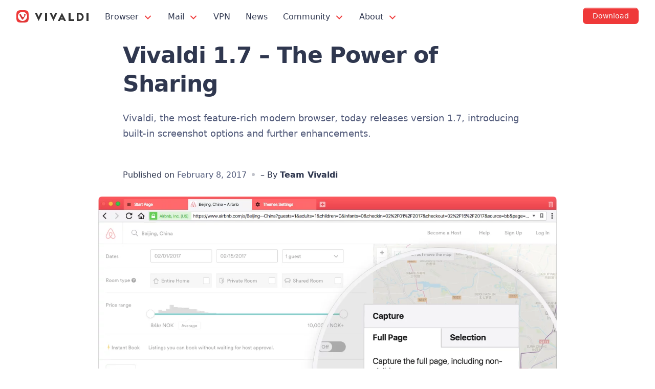

--- FILE ---
content_type: text/html; charset=UTF-8
request_url: https://vivaldi.com/press/releases/vivaldi-1-7-the-power-of-sharing/
body_size: 19286
content:
<!DOCTYPE html>

<html lang="en" class="no-js">

<head>
  <meta charset="utf-8">
  <meta http-equiv="X-UA-Compatible" content="IE=edge">
  <meta name="viewport" content="width=device-width, initial-scale=1">
  <meta name="alexaVerifyID" content="X7KPbc_gA3vJ9NEhHWj3qG4Wfi8">
  <meta name="msvalidate.01" content="CDFECE0FDB89D901D1748AA423FF5361">
  <meta name="tradetracker-site-verification" content="4db1ad17551b9c1c366a62b138cb6d15b1c6267a">
  <meta name="yandex-verification" content="2b0418ae7147e107">
  <meta name="ahrefs-site-verification" content="c094f740ac5870dacdb3c6a2fe3713df8818daa724ab502f978585101d740feb">
  <meta name="theme-color" content="#EF3939">
  <link rel="me" href="https://social.vivaldi.net/@Vivaldi">
<link rel="preconnect" href="https://player.vimeo.com/"><link rel="dns-prefetch" href="https://f.vimeocdn.com/">  <!-- TradeDoubler site verification 3108517 -->
  <script nonce="XTs0EiR0ZikI3ZStLWB2C5pwUks=">!function(e,n,t){function r(e,n){return typeof e===n}function o(){var e,n,t,o,i,s,a;for(var l in _)if(_.hasOwnProperty(l)){if(e=[],n=_[l],n.name&&(e.push(n.name.toLowerCase()),n.options&&n.options.aliases&&n.options.aliases.length))for(t=0;t<n.options.aliases.length;t++)e.push(n.options.aliases[t].toLowerCase());for(o=r(n.fn,"function")?n.fn():n.fn,i=0;i<e.length;i++)s=e[i],a=s.split("."),1===a.length?Modernizr[a[0]]=o:(!Modernizr[a[0]]||Modernizr[a[0]]instanceof Boolean||(Modernizr[a[0]]=new Boolean(Modernizr[a[0]])),Modernizr[a[0]][a[1]]=o),w.push((o?"":"no-")+a.join("-"))}}function i(e){var n=S.className,t=Modernizr._config.classPrefix||"";if(B&&(n=n.baseVal),Modernizr._config.enableJSClass){var r=new RegExp("(^|\s)"+t+"no-js(\s|$)");n=n.replace(r,"$1"+t+"js$2")}Modernizr._config.enableClasses&&(n+=" "+t+e.join(" "+t),B?S.className.baseVal=n:S.className=n)}function s(e,n){if("object"==typeof e)for(var t in e)C(e,t)&&s(t,e[t]);else{e=e.toLowerCase();var r=e.split("."),o=Modernizr[r[0]];if(2==r.length&&(o=o[r[1]]),"undefined"!=typeof o)return Modernizr;n="function"==typeof n?n():n,1==r.length?Modernizr[r[0]]=n:(!Modernizr[r[0]]||Modernizr[r[0]]instanceof Boolean||(Modernizr[r[0]]=new Boolean(Modernizr[r[0]])),Modernizr[r[0]][r[1]]=n),i([(n&&0!=n?"":"no-")+r.join("-")]),Modernizr._trigger(e,n)}return Modernizr}function a(e,n){return!!~(""+e).indexOf(n)}function l(){return"function"!=typeof n.createElement?n.createElement(arguments[0]):B?n.createElementNS.call(n,"http://www.w3.org/2000/svg",arguments[0]):n.createElement.apply(n,arguments)}function A(e){return e.replace(/([a-z])-([a-z])/g,function(e,n,t){return n+t.toUpperCase()}).replace(/^-/,"")}function u(e,n){return function(){return e.apply(n,arguments)}}function f(e,n,t){var o;for(var i in e)if(e[i]in n)return t===!1?e[i]:(o=n[e[i]],r(o,"function")?u(o,t||n):o);return!1}function c(e){return e.replace(/([A-Z])/g,function(e,n){return"-"+n.toLowerCase()}).replace(/^ms-/,"-ms-")}function d(n,t,r){var o;if("getComputedStyle"in e){o=getComputedStyle.call(e,n,t);var i=e.console;if(null!==o)r&&(o=o.getPropertyValue(r));else if(i){var s=i.error?"error":"log";i[s].call(i,"getComputedStyle returning null, its possible modernizr test results are inaccurate")}}else o=!t&&n.currentStyle&&n.currentStyle[r];return o}function p(){var e=n.body;return e||(e=l(B?"svg":"body"),e.fake=!0),e}function m(e,t,r,o){var i,s,a,A,u="modernizr",f=l("div"),c=p();if(parseInt(r,10))for(;r--;)a=l("div"),a.id=o?o[r]:u+(r+1),f.appendChild(a);return i=l("style"),i.type="text/css",i.id="s"+u,(c.fake?c:f).appendChild(i),c.appendChild(f),i.styleSheet?i.styleSheet.cssText=e:i.appendChild(n.createTextNode(e)),f.id=u,c.fake&&(c.style.background="",c.style.overflow="hidden",A=S.style.overflow,S.style.overflow="hidden",S.appendChild(c)),s=t(f,e),c.fake?(c.parentNode.removeChild(c),S.style.overflow=A,S.offsetHeight):f.parentNode.removeChild(f),!!s}function g(n,r){var o=n.length;if("CSS"in e&&"supports"in e.CSS){for(;o--;)if(e.CSS.supports(c(n[o]),r))return!0;return!1}if("CSSSupportsRule"in e){for(var i=[];o--;)i.push("("+c(n[o])+":"+r+")");return i=i.join(" or "),m("@supports ("+i+") { #modernizr { position: absolute; } }",function(e){return"absolute"==d(e,null,"position")})}return t}function h(e,n,o,i){function s(){f&&(delete R.style,delete R.modElem)}if(i=r(i,"undefined")?!1:i,!r(o,"undefined")){var u=g(e,o);if(!r(u,"undefined"))return u}for(var f,c,d,p,m,h=["modernizr","tspan","samp"];!R.style&&h.length;)f=!0,R.modElem=l(h.shift()),R.style=R.modElem.style;for(d=e.length,c=0;d>c;c++)if(p=e[c],m=R.style[p],a(p,"-")&&(p=A(p)),R.style[p]!==t){if(i||r(o,"undefined"))return s(),"pfx"==n?p:!0;try{R.style[p]=o}catch(v){}if(R.style[p]!=m)return s(),"pfx"==n?p:!0}return s(),!1}function v(e,n,t,o,i){var s=e.charAt(0).toUpperCase()+e.slice(1),a=(e+" "+Q.join(s+" ")+s).split(" ");return r(n,"string")||r(n,"undefined")?h(a,n,o,i):(a=(e+" "+E.join(s+" ")+s).split(" "),f(a,n,t))}function y(e,n,r){return v(e,t,t,n,r)}var w=[],_=[],b={_version:"3.6.0",_config:{classPrefix:"",enableClasses:!0,enableJSClass:!0,usePrefixes:!0},_q:[],on:function(e,n){var t=this;setTimeout(function(){n(t[e])},0)},addTest:function(e,n,t){_.push({name:e,fn:n,options:t})},addAsyncTest:function(e){_.push({name:null,fn:e})}},Modernizr=function(){};Modernizr.prototype=b,Modernizr=new Modernizr,Modernizr.addTest("svg",!!n.createElementNS&&!!n.createElementNS("http://www.w3.org/2000/svg","svg").createSVGRect);var C,S=n.documentElement,B="svg"===S.nodeName.toLowerCase();!function(){var e={}.hasOwnProperty;C=r(e,"undefined")||r(e.call,"undefined")?function(e,n){return n in e&&r(e.constructor.prototype[n],"undefined")}:function(n,t){return e.call(n,t)}}(),b._l={},b.on=function(e,n){this._l[e]||(this._l[e]=[]),this._l[e].push(n),Modernizr.hasOwnProperty(e)&&setTimeout(function(){Modernizr._trigger(e,Modernizr[e])},0)},b._trigger=function(e,n){if(this._l[e]){var t=this._l[e];setTimeout(function(){var e,r;for(e=0;e<t.length;e++)(r=t[e])(n)},0),delete this._l[e]}},Modernizr._q.push(function(){b.addTest=s}),Modernizr.addAsyncTest(function(){function e(e,n,t){function r(n){var r=n&&"load"===n.type?1==o.width:!1,i="webp"===e;s(e,i&&r?new Boolean(r):r),t&&t(n)}var o=new Image;o.onerror=r,o.onload=r,o.src=n}var n=[{uri:"[data-uri]",name:"webp"},{uri:"[data-uri]",name:"webp.alpha"},{uri:"[data-uri]",name:"webp.animation"},{uri:"[data-uri]",name:"webp.lossless"}],t=n.shift();e(t.name,t.uri,function(t){if(t&&"load"===t.type)for(var r=0;r<n.length;r++)e(n[r].name,n[r].uri)})});var x="Moz O ms Webkit",Q=b._config.usePrefixes?x.split(" "):[];b._cssomPrefixes=Q;var E=b._config.usePrefixes?x.toLowerCase().split(" "):[];b._domPrefixes=E;var T={elem:l("modernizr")};Modernizr._q.push(function(){delete T.elem});var R={style:T.elem.style};Modernizr._q.unshift(function(){delete R.style}),b.testAllProps=v,b.testAllProps=y,Modernizr.addTest("cssanimations",y("animationName","a",!0)),Modernizr.addTest("flexbox",y("flexBasis","1px",!0)),o(),i(w),delete b.addTest,delete b.addAsyncTest;for(var U=0;U<Modernizr._q.length;U++)Modernizr._q[U]();e.Modernizr=Modernizr}(window,document);</script><title>Vivaldi 1.7 – The Power of Sharing | Vivaldi Browser</title>
<link rel="alternate" hreflang="x-default" href="https://vivaldi.com/press/releases/vivaldi-1-7-the-power-of-sharing/" />
<link rel="alternate" hreflang="ru" href="https://vivaldi.com/ru/press/releases/vivaldi-1-7-the-power-of-sharing/" />
<link rel="alternate" hreflang="en" href="https://vivaldi.com/press/releases/vivaldi-1-7-the-power-of-sharing/" />
<link rel="alternate" hreflang="x-default" href="https://vivaldi.com/press/releases/vivaldi-1-7-the-power-of-sharing/" />

<!-- The SEO Framework by Sybre Waaijer -->
<meta name="robots" content="noindex,nofollow,max-snippet:-1,max-image-preview:standard,max-video-preview:-1" />
<meta name="description" content="Vivaldi, the most feature-rich modern browser, today releases version 1.7, introducing built-in screenshot options and further enhancements." />
<meta property="og:type" content="article" />
<meta property="og:locale" content="en_US" />
<meta property="og:site_name" content="Vivaldi Browser" />
<meta property="og:title" content="Vivaldi 1.7 – The Power of Sharing | Vivaldi Browser" />
<meta property="og:description" content="Vivaldi, the most feature-rich modern browser, today releases version 1.7, introducing built-in screenshot options and further enhancements." />
<meta property="og:url" content="https://vivaldi.com/press/releases/vivaldi-1-7-the-power-of-sharing/" />
<meta property="og:image" content="https://vivaldi.com/wp-content/uploads/2017/02/1-7-capture-main-image.png" />
<meta property="og:image:width" content="1282" />
<meta property="og:image:height" content="933" />
<meta property="og:image:alt" content="vivaldi-1-7-capture-main-image" />
<meta property="og:image" content="https://vivaldi.com:/wp-content/uploads/2017/02/capture-status-bar.png" />
<meta property="og:image" content="https://vivaldi.com:/wp-content/uploads/2017/02/note-screenshots2.png" />
<meta property="og:image" content="https://vivaldi.com:/wp-content/uploads/2017/02/copy-paste-screeshot.png" />
<meta property="og:image" content="https://vivaldi.com:/wp-content/uploads/2017/02/capture-qc.png" />
<meta property="og:image" content="https://vivaldi.com:/wp-content/uploads/2017/02/mute-tabs-1.png" />
<meta property="article:published_time" content="2017-02-08T09:40:04+00:00" />
<meta property="article:modified_time" content="2018-05-30T08:08:58+00:00" />
<meta name="twitter:card" content="summary_large_image" />
<meta name="twitter:site" content="@vivaldibrowser" />
<meta name="twitter:title" content="Vivaldi 1.7 – The Power of Sharing | Vivaldi Browser" />
<meta name="twitter:description" content="Vivaldi, the most feature-rich modern browser, today releases version 1.7, introducing built-in screenshot options and further enhancements." />
<meta name="twitter:image" content="https://vivaldi.com/wp-content/uploads/2017/02/1-7-capture-main-image.png" />
<meta name="twitter:image:alt" content="vivaldi-1-7-capture-main-image" />
<script type="application/ld+json">{"@context":"https://schema.org","@graph":[{"@type":"WebSite","@id":"https://vivaldi.com/#/schema/WebSite","url":"https://vivaldi.com/","name":"Vivaldi Browser","alternateName":"Vivaldi Technologies","description":"Fast & Fully Customizable Web Browser","inLanguage":"en-US","potentialAction":{"@type":"SearchAction","target":{"@type":"EntryPoint","urlTemplate":"https://vivaldi.com/search/{search_term_string}/"},"query-input":"required name=search_term_string"},"publisher":{"@type":"Organization","@id":"https://vivaldi.com/#/schema/Organization","name":"Vivaldi Technologies","url":"https://vivaldi.com/","sameAs":["https://www.facebook.com/vivaldi.browser/","https://twitter.com/vivaldibrowser","https://www.instagram.com/vivaldibrowser/","https://www.youtube.com/channel/UCHG0CNxmtdl7cXhAV7AZKkQ","https://www.linkedin.com/company/vivaldi-technologies/"],"logo":{"@type":"ImageObject","url":"https://vivaldi.com/wp-content/uploads/cropped-viv_icon-500px.png","contentUrl":"https://vivaldi.com/wp-content/uploads/cropped-viv_icon-500px.png","width":500,"height":500}}},{"@type":"WebPage","@id":"https://vivaldi.com/press/releases/vivaldi-1-7-the-power-of-sharing/","url":"https://vivaldi.com/press/releases/vivaldi-1-7-the-power-of-sharing/","name":"Vivaldi 1.7 – The Power of Sharing | Vivaldi Browser","description":"Vivaldi, the most feature-rich modern browser, today releases version 1.7, introducing built-in screenshot options and further enhancements.","inLanguage":"en-US","isPartOf":{"@id":"https://vivaldi.com/#/schema/WebSite"},"breadcrumb":{"@type":"BreadcrumbList","@id":"https://vivaldi.com/#/schema/BreadcrumbList","itemListElement":[{"@type":"ListItem","position":1,"item":"https://vivaldi.com/","name":"Vivaldi Browser"},{"@type":"ListItem","position":2,"item":"https://vivaldi.com/category/press/","name":"Category: Press"},{"@type":"ListItem","position":3,"item":"https://vivaldi.com/category/press/releases/","name":"Category: Press Release"},{"@type":"ListItem","position":4,"name":"Vivaldi 1.7 – The Power of Sharing"}]},"potentialAction":{"@type":"ReadAction","target":"https://vivaldi.com/press/releases/vivaldi-1-7-the-power-of-sharing/"},"datePublished":"2017-02-08T09:40:04+00:00","dateModified":"2018-05-30T08:08:58+00:00","author":{"@type":"Person","@id":"https://vivaldi.com/#/schema/Person/0049cf99c6a03722caaedb10669c7a00","name":"Team Vivaldi"}}]}</script>
<!-- / The SEO Framework by Sybre Waaijer | 70.05ms meta | 4.29ms boot -->

<link rel="alternate" type="application/rss+xml" title="Vivaldi Browser &raquo; Feed" href="https://vivaldi.com/feed/" />
<style id='wp-img-auto-sizes-contain-inline-css'>
img:is([sizes=auto i],[sizes^="auto," i]){contain-intrinsic-size:3000px 1500px}
/*# sourceURL=wp-img-auto-sizes-contain-inline-css */
</style>
<link rel='stylesheet' id='wp-block-library-css' href='https://vivaldi.com/wp-includes/css/dist/block-library/style.min.css?ver=6.9' media='all' />
<style id='global-styles-inline-css'>
:root{--wp--preset--aspect-ratio--square: 1;--wp--preset--aspect-ratio--4-3: 4/3;--wp--preset--aspect-ratio--3-4: 3/4;--wp--preset--aspect-ratio--3-2: 3/2;--wp--preset--aspect-ratio--2-3: 2/3;--wp--preset--aspect-ratio--16-9: 16/9;--wp--preset--aspect-ratio--9-16: 9/16;--wp--preset--color--black: #181818;--wp--preset--color--cyan-bluish-gray: #abb8c3;--wp--preset--color--white: #fff;--wp--preset--color--pale-pink: #f78da7;--wp--preset--color--vivid-red: #cf2e2e;--wp--preset--color--luminous-vivid-orange: #ff6900;--wp--preset--color--luminous-vivid-amber: #fcb900;--wp--preset--color--light-green-cyan: #7bdcb5;--wp--preset--color--vivid-green-cyan: #00d084;--wp--preset--color--pale-cyan-blue: #8ed1fc;--wp--preset--color--vivid-cyan-blue: #0693e3;--wp--preset--color--vivid-purple: #9b51e0;--wp--preset--color--red: #ef3939;--wp--preset--color--yellow: #f2c94c;--wp--preset--color--green: #139b63;--wp--preset--color--green-2: #0ac478;--wp--preset--color--blue: #1546a3;--wp--preset--color--blue-2: #2d6fde;--wp--preset--color--blue-3: #3589f1;--wp--preset--color--blue-4: #6cb3f3;--wp--preset--color--lightblue: #cee6fb;--wp--preset--color--purple: #8251f9;--wp--preset--color--pink: #d92f87;--wp--preset--color--darkgray: #333;--wp--preset--color--gray: #999;--wp--preset--color--gray-2: #ccc;--wp--preset--color--lightgray: #e2e2e2;--wp--preset--color--lightgray-2: #f4f4f4;--wp--preset--gradient--vivid-cyan-blue-to-vivid-purple: linear-gradient(135deg,rgb(6,147,227) 0%,rgb(155,81,224) 100%);--wp--preset--gradient--light-green-cyan-to-vivid-green-cyan: linear-gradient(135deg,rgb(122,220,180) 0%,rgb(0,208,130) 100%);--wp--preset--gradient--luminous-vivid-amber-to-luminous-vivid-orange: linear-gradient(135deg,rgb(252,185,0) 0%,rgb(255,105,0) 100%);--wp--preset--gradient--luminous-vivid-orange-to-vivid-red: linear-gradient(135deg,rgb(255,105,0) 0%,rgb(207,46,46) 100%);--wp--preset--gradient--very-light-gray-to-cyan-bluish-gray: linear-gradient(135deg,rgb(238,238,238) 0%,rgb(169,184,195) 100%);--wp--preset--gradient--cool-to-warm-spectrum: linear-gradient(135deg,rgb(74,234,220) 0%,rgb(151,120,209) 20%,rgb(207,42,186) 40%,rgb(238,44,130) 60%,rgb(251,105,98) 80%,rgb(254,248,76) 100%);--wp--preset--gradient--blush-light-purple: linear-gradient(135deg,rgb(255,206,236) 0%,rgb(152,150,240) 100%);--wp--preset--gradient--blush-bordeaux: linear-gradient(135deg,rgb(254,205,165) 0%,rgb(254,45,45) 50%,rgb(107,0,62) 100%);--wp--preset--gradient--luminous-dusk: linear-gradient(135deg,rgb(255,203,112) 0%,rgb(199,81,192) 50%,rgb(65,88,208) 100%);--wp--preset--gradient--pale-ocean: linear-gradient(135deg,rgb(255,245,203) 0%,rgb(182,227,212) 50%,rgb(51,167,181) 100%);--wp--preset--gradient--electric-grass: linear-gradient(135deg,rgb(202,248,128) 0%,rgb(113,206,126) 100%);--wp--preset--gradient--midnight: linear-gradient(135deg,rgb(2,3,129) 0%,rgb(40,116,252) 100%);--wp--preset--font-size--small: 14px;--wp--preset--font-size--medium: 21px;--wp--preset--font-size--large: 27px;--wp--preset--font-size--x-large: 42px;--wp--preset--font-size--normal: 18px;--wp--preset--font-size--huge: 33px;--wp--preset--spacing--20: 0.44rem;--wp--preset--spacing--30: 0.67rem;--wp--preset--spacing--40: 1rem;--wp--preset--spacing--50: 1.5rem;--wp--preset--spacing--60: 2.25rem;--wp--preset--spacing--70: 3.38rem;--wp--preset--spacing--80: 5.06rem;--wp--preset--shadow--natural: 6px 6px 9px rgba(0, 0, 0, 0.2);--wp--preset--shadow--deep: 12px 12px 50px rgba(0, 0, 0, 0.4);--wp--preset--shadow--sharp: 6px 6px 0px rgba(0, 0, 0, 0.2);--wp--preset--shadow--outlined: 6px 6px 0px -3px rgb(255, 255, 255), 6px 6px rgb(0, 0, 0);--wp--preset--shadow--crisp: 6px 6px 0px rgb(0, 0, 0);}:where(.is-layout-flex){gap: 0.5em;}:where(.is-layout-grid){gap: 0.5em;}body .is-layout-flex{display: flex;}.is-layout-flex{flex-wrap: wrap;align-items: center;}.is-layout-flex > :is(*, div){margin: 0;}body .is-layout-grid{display: grid;}.is-layout-grid > :is(*, div){margin: 0;}:where(.wp-block-columns.is-layout-flex){gap: 2em;}:where(.wp-block-columns.is-layout-grid){gap: 2em;}:where(.wp-block-post-template.is-layout-flex){gap: 1.25em;}:where(.wp-block-post-template.is-layout-grid){gap: 1.25em;}.has-black-color{color: var(--wp--preset--color--black) !important;}.has-cyan-bluish-gray-color{color: var(--wp--preset--color--cyan-bluish-gray) !important;}.has-white-color{color: var(--wp--preset--color--white) !important;}.has-pale-pink-color{color: var(--wp--preset--color--pale-pink) !important;}.has-vivid-red-color{color: var(--wp--preset--color--vivid-red) !important;}.has-luminous-vivid-orange-color{color: var(--wp--preset--color--luminous-vivid-orange) !important;}.has-luminous-vivid-amber-color{color: var(--wp--preset--color--luminous-vivid-amber) !important;}.has-light-green-cyan-color{color: var(--wp--preset--color--light-green-cyan) !important;}.has-vivid-green-cyan-color{color: var(--wp--preset--color--vivid-green-cyan) !important;}.has-pale-cyan-blue-color{color: var(--wp--preset--color--pale-cyan-blue) !important;}.has-vivid-cyan-blue-color{color: var(--wp--preset--color--vivid-cyan-blue) !important;}.has-vivid-purple-color{color: var(--wp--preset--color--vivid-purple) !important;}.has-black-background-color{background-color: var(--wp--preset--color--black) !important;}.has-cyan-bluish-gray-background-color{background-color: var(--wp--preset--color--cyan-bluish-gray) !important;}.has-white-background-color{background-color: var(--wp--preset--color--white) !important;}.has-pale-pink-background-color{background-color: var(--wp--preset--color--pale-pink) !important;}.has-vivid-red-background-color{background-color: var(--wp--preset--color--vivid-red) !important;}.has-luminous-vivid-orange-background-color{background-color: var(--wp--preset--color--luminous-vivid-orange) !important;}.has-luminous-vivid-amber-background-color{background-color: var(--wp--preset--color--luminous-vivid-amber) !important;}.has-light-green-cyan-background-color{background-color: var(--wp--preset--color--light-green-cyan) !important;}.has-vivid-green-cyan-background-color{background-color: var(--wp--preset--color--vivid-green-cyan) !important;}.has-pale-cyan-blue-background-color{background-color: var(--wp--preset--color--pale-cyan-blue) !important;}.has-vivid-cyan-blue-background-color{background-color: var(--wp--preset--color--vivid-cyan-blue) !important;}.has-vivid-purple-background-color{background-color: var(--wp--preset--color--vivid-purple) !important;}.has-black-border-color{border-color: var(--wp--preset--color--black) !important;}.has-cyan-bluish-gray-border-color{border-color: var(--wp--preset--color--cyan-bluish-gray) !important;}.has-white-border-color{border-color: var(--wp--preset--color--white) !important;}.has-pale-pink-border-color{border-color: var(--wp--preset--color--pale-pink) !important;}.has-vivid-red-border-color{border-color: var(--wp--preset--color--vivid-red) !important;}.has-luminous-vivid-orange-border-color{border-color: var(--wp--preset--color--luminous-vivid-orange) !important;}.has-luminous-vivid-amber-border-color{border-color: var(--wp--preset--color--luminous-vivid-amber) !important;}.has-light-green-cyan-border-color{border-color: var(--wp--preset--color--light-green-cyan) !important;}.has-vivid-green-cyan-border-color{border-color: var(--wp--preset--color--vivid-green-cyan) !important;}.has-pale-cyan-blue-border-color{border-color: var(--wp--preset--color--pale-cyan-blue) !important;}.has-vivid-cyan-blue-border-color{border-color: var(--wp--preset--color--vivid-cyan-blue) !important;}.has-vivid-purple-border-color{border-color: var(--wp--preset--color--vivid-purple) !important;}.has-vivid-cyan-blue-to-vivid-purple-gradient-background{background: var(--wp--preset--gradient--vivid-cyan-blue-to-vivid-purple) !important;}.has-light-green-cyan-to-vivid-green-cyan-gradient-background{background: var(--wp--preset--gradient--light-green-cyan-to-vivid-green-cyan) !important;}.has-luminous-vivid-amber-to-luminous-vivid-orange-gradient-background{background: var(--wp--preset--gradient--luminous-vivid-amber-to-luminous-vivid-orange) !important;}.has-luminous-vivid-orange-to-vivid-red-gradient-background{background: var(--wp--preset--gradient--luminous-vivid-orange-to-vivid-red) !important;}.has-very-light-gray-to-cyan-bluish-gray-gradient-background{background: var(--wp--preset--gradient--very-light-gray-to-cyan-bluish-gray) !important;}.has-cool-to-warm-spectrum-gradient-background{background: var(--wp--preset--gradient--cool-to-warm-spectrum) !important;}.has-blush-light-purple-gradient-background{background: var(--wp--preset--gradient--blush-light-purple) !important;}.has-blush-bordeaux-gradient-background{background: var(--wp--preset--gradient--blush-bordeaux) !important;}.has-luminous-dusk-gradient-background{background: var(--wp--preset--gradient--luminous-dusk) !important;}.has-pale-ocean-gradient-background{background: var(--wp--preset--gradient--pale-ocean) !important;}.has-electric-grass-gradient-background{background: var(--wp--preset--gradient--electric-grass) !important;}.has-midnight-gradient-background{background: var(--wp--preset--gradient--midnight) !important;}.has-small-font-size{font-size: var(--wp--preset--font-size--small) !important;}.has-medium-font-size{font-size: var(--wp--preset--font-size--medium) !important;}.has-large-font-size{font-size: var(--wp--preset--font-size--large) !important;}.has-x-large-font-size{font-size: var(--wp--preset--font-size--x-large) !important;}
/*# sourceURL=global-styles-inline-css */
</style>

<link rel='stylesheet' id='style-css' href='https://vivaldi.com/wp-content/themes/vivaldicom-theme/main.css?ver=1769003062' media='all' />
<link rel='stylesheet' id='site-css' href='https://vivaldi.com/wp-content/themes/vivaldicom-theme/site.css?ver=1769003064' media='all' />
<link rel='stylesheet' id='font-awesome-css' href='https://vivaldi.com/wp-content/themes/vivaldicom-theme/fonts/font-awesome/font-awesome.min.css?ver=1713432350' media='all' />
<script blocking="render" src="https://vivaldi.com/wp-content/themes/vivaldicom-theme/js/platform-detect.js?ver=1729751839" id="platform-detect-js" nonce="XTs0EiR0ZikI3ZStLWB2C5pwUks="></script>
<script defer src="https://vivaldi.com/wp-content/vivaldi-versions.js?ver=1769002116" id="vivaldi-versions-js" nonce="XTs0EiR0ZikI3ZStLWB2C5pwUks="></script>
<script src="https://vivaldi.com/wp-includes/js/jquery/jquery.min.js?ver=3.7.1" id="jquery-core-js" nonce="XTs0EiR0ZikI3ZStLWB2C5pwUks="></script>
<script defer src="https://vivaldi.com/wp-content/themes/vivaldicom-theme/js/main.js?ver=1767970890" id="main-script-js" nonce="XTs0EiR0ZikI3ZStLWB2C5pwUks="></script>
<script defer src="https://vivaldi.com/wp-content/themes/vivaldicom-theme/js/vimeo/player.js?ver=1681799231" id="vimeo-player-js" nonce="XTs0EiR0ZikI3ZStLWB2C5pwUks="></script>
<meta name="generator" content="WPML ver:4.8.6 stt:68,91,7,8,60,62,12,38,1,18,4,3,23,26,25,27,28,29,39,41,43,42,46,50,83,47,2,51,55;" />
<meta property="fediverse:creator" name="fediverse:creator" content="Team_Vivaldi@vivaldi.com" />

<link rel="alternate" title="ActivityPub (JSON)" type="application/activity+json" href="https://vivaldi.com/?p=7456" />
<link rel="icon" href="https://vivaldi.com/wp-content/uploads/cropped-favicon-32x32.png" sizes="32x32" />
<link rel="icon" href="https://vivaldi.com/wp-content/uploads/cropped-favicon-192x192.png" sizes="192x192" />
<link rel="apple-touch-icon" href="https://vivaldi.com/wp-content/uploads/cropped-favicon-180x180.png" />
<meta name="msapplication-TileImage" content="https://vivaldi.com/wp-content/uploads/cropped-favicon-270x270.png" />
		<style id="wp-custom-css">
			.boilerplate .vivaldi-button { display: none; }
.imagemargin { margin: 3rem 0 !important; }
.page-template-template-text h1 { font-size: 2.5rem; margin-top: 1rem; }
.page-template-template-text h2 { font-size: 1.7777778rem;}
.page-template-template-text ol { padding: 0; }
.page-template-template-text #main li { margin-top: 1rem;}
		</style>
		</head>

<body id="body" class="wp-singular post-template-default single single-post postid-7456 single-format-standard wp-theme-vivaldicom-theme category-releases">
  <svg xmlns="http://www.w3.org/2000/svg" hidden>
<symbol id="arrow" viewbox="0 0 16 16">
  <polyline points="4 6, 8 10, 12 6" stroke="#EF3939" stroke-width="1.5" fill="transparent" stroke-linecap="round" />
</symbol>
</svg>
<nav id="vivmenu" aria-label="Main navigation">
<div id="menucontent">
  <a href="https://vivaldi.com/" rel="home" title="Vivaldi" id="vlogo"></a>
  <button type="button" id="navicon" class="navicon" aria-label="Show menu"></button>
  <ul class="topmenu clicky-menu no-js">
    <li>
      <a href="/desktop/">
        Browser        <svg aria-hidden="true" width="16" height="16">
          <use xlink:href="#arrow" />
        </svg>
      </a>
      <div class="submenu">
        <div class="submenucontent">
          <ul class="sublinks">
            <li>
              <a href="/desktop/" >
                Vivaldi on Desktop              </a>
            </li>
            <li>
              <a href="/android/" >
                Vivaldi on Android              </a>
            </li>
            <li>
              <a href="/ios/" >
                Vivaldi on iOS              </a>
            </li>
            <li>
              <a href="/android/automotive/" >
                Automotive              </a>
            </li>
            <li>
              <a href="/download/" >
                Download              </a>
            </li>
          </ul>
        </div>
      </div>
    </li>
    <li>
      <a href="/features/mail/">
        Mail        <svg aria-hidden="true" width="16" height="16">
          <use xlink:href="#arrow" />
        </svg>
      </a>
      <div class="submenu">
        <div class="submenucontent">
          <ul class="sublinks">
            <li>
              <a href="/features/mail/" >
                Mail              </a>
            </li>
            <li>
              <a href="/features/calendar/" >
                Calendar              </a>
            </li>
            <li>
              <a href="/features/feed-reader/" >
                Feed Reader              </a>
            </li>
          </ul>
        </div>
      </div>
    </li>
    <li>
      <a href="/protonvpn/">
        VPN      </a>
    </li>
    <li>
      <a href="/blog/">
        News              </a>
          </li>
    <li>
      <a href="https://vivaldi.net/" target="_blank" rel="noopener">
        Community        <svg aria-hidden="true" width="16" height="16">
          <use xlink:href="#arrow" />
        </svg>
      </a>
      <div class="submenu">
        <div class="submenucontent">
          <ul class="sublinks">
            <li>
              <a href="https://social.vivaldi.net/" target="_blank" rel="noopener">
                Vivaldi Social              </a>
            </li>
            <li>
              <a href="https://vivaldi.net/" target="_blank" rel="noopener">
                Community              </a>
            </li>
            <li>
              <a href="https://forum.vivaldi.net/" target="_blank" rel="noopener">
                Forum              </a>
            </li>
            <li>
              <a href="https://themes.vivaldi.net/" target="_blank" rel="noopener">
                Themes              </a>
            </li>
            <li>
              <a href="https://help.vivaldi.com/" target="_blank" rel="noopener">
                Help/FAQ              </a>
            </li>
          </ul>
        </div>
      </div>
    </li>
    <li>
      <a href="/">
        About        <svg aria-hidden="true" width="16" height="16">
          <use xlink:href="#arrow" />
        </svg>
      </a>
      <div class="submenu">
        <div class="submenucontent">
          <ul class="sublinks">
            <li>
              <a href="/company/" >
                About Vivaldi              </a>
            </li>
            <li>
              <a href="/for-a-better-web/" >
                Fight for a better web              </a>
            </li>
            <li>
              <a href="/we-respect-your-privacy/" >
                We respect your privacy              </a>
            </li>
            <li>
              <a href="/donate/" class="donatelink">
                Donate              </a>
            </li>
          </ul>
        </div>
      </div>
    </li>
  </ul>
  <div id="topdl">
<a class="btn-primary dl-button" rel="nofollow" href="/download/" data-umami-event="Download button" data-umami-event-name="Download Vivaldi"  data-umami-event-location="Top Menu Button" data-track-content data-content-name="Download Vivaldi" data-content-piece="Button click" data-button-location="Top Menu Button" data-text-win="Download Vivaldi for Windows" data-text-mac="Download Vivaldi for Mac" data-text-lin="Download Vivaldi for Linux"><div><span class="downloadicon"></span><span>Download</span></div></a>
</div></div>
</nav>
      <main id="main"><div class="section narrow">
  <div class="row">
    <div>
            <article id="post-7456" class="entry post-7456 post type-post status-publish format-standard has-post-thumbnail hentry category-releases" itemscope="itemscope" itemtype="http://schema.org/Article">
        <header class="article-header">
          <h1 class="entry-title" itemprop="headline">Vivaldi 1.7 – The Power of Sharing</h1>
                    <div class="lead-text" itemprop="description">
            <p>Vivaldi, the most feature-rich modern browser, today releases version 1.7, introducing built-in screenshot options and further enhancements.</p>
          </div>
          
          <div class="entry-meta">
            <p class="byline entry-meta">Published on   <time class="updated entry-time" datetime="2017-02-08" itemprop="datePublished">February 8, 2017</time>   <span class="by"> – By</span> <strong><a href="https://vivaldi.com/author/team_vivaldi/" title="Posts by Team Vivaldi" rel="author">Team Vivaldi</a></strong></p>          </div>
        </header>

        <div class="entry-content">
          <img width="1282" height="933" src="https://vivaldi.com/wp-content/uploads/2017/02/1-7-capture-main-image.png" class="attachment-image-16x9-large size-image-16x9-large wp-post-image" alt="vivaldi-1-7-capture-main-image" decoding="async" fetchpriority="high" />          <p>OSLO, Norway – February 8, 2017 – <strong>Vivaldi, the most feature-rich modern browser, today releases version 1.7, introducing built-in screenshot options, improved sound control for tabs and further enhancements.</strong></p>
<p style="text-align: center;"><a class="vivaldi-button" href="https://vivaldi.com/#pk_campaign=1.7_pr"><span>Download Vivaldi</span></a></p>
<h3>Seize the moment with built-in screenshots</h3>
<p>Screenshots have become an important communication tool, and Vivaldi makes it easy to capture what’s on the screen – right from the browser window. The new screenshot feature lets users save and share entire webpages, even outside of the currently visible area, as they browse. It also allows taking a screenshot of a selection, including the user interface of the browser itself.</p>
<p>One way of taking a screenshot from Vivaldi is by using the new camera icon from the status bar. Clicking on the icon opens a small pop-up window that shows the options for capturing a website or a selected area. This functionality is also accessible from the Tools menu, as well as through mapped keyboard shortcuts or quick commands.</p>
<p><img decoding="async" class="aligncenter size-full wp-image-7513" src="https://vivaldi.com:/wp-content/uploads/2017/02/capture-status-bar.png" alt="" width="747" height="384" /></p>
<p>Another addition to the screenshots functionality is in the <a href="https://help.vivaldi.com/article/notes/">Notes</a> panel. Notes, located in the Side Panel, let users annotate webpages and save screenshots for their records. Now it is also possible to capture selected areas of websites and add them to Notes.</p>
<p>“<em>Today, screenshots often replace written communication</em>,” says Jon von Tetzchner, CEO at Vivaldi Technologies. “<em>Instead of sending a URL to share something interesting on a page or having to go through a long process of taking, saving, editing and only then sending a screenshot, Vivaldi users get a much more powerful and efficient tool – and multiple ways of working with it.</em>”</p>
<p><img decoding="async" class="alignnone wp-image-7813 size-full" src="https://vivaldi.com:/wp-content/uploads/2017/02/note-screenshots2.png" alt="take-screenshot-from-notes-in-vivaldi" width="1371" height="890" /></p>
<h3>Copy screenshot to clipboard</h3>
<p>In addition to being able to save the screenshot in the JPEG or PNG file formats, Vivaldi allows copying the captured image to the clipboard. This feature, frequently requested by Vivaldi users, makes it easier to share screenshots by simply pasting them into an application of choice.</p>
<p><img loading="lazy" decoding="async" class="size-full wp-image-7522 aligncenter" src="https://vivaldi.com:/wp-content/uploads/2017/02/copy-paste-screeshot.png" alt="copy-paste-screeshot-in-vivaldi-browser" width="620" height="380" /></p>
<h3>Multiple options for keyboard fans</h3>
<p>The Vivaldi browser focuses on giving its users multiple ways of accessing its features, and screenshots are no exception. The latest release also includes the option to map keyboard shortcuts or use quick commands. The shortcuts can now be mapped in the Keyboard Settings, where users can assign key combinations of their choice.</p>
<p>Another way of accessing the screenshot tool is by calling up the quick commands with F2/⌘E and typing “Capture”. A drop-down list of commands will appear with options for capturing a page or an area to either disk or clipboard.</p>
<p><img loading="lazy" decoding="async" class="aligncenter size-full wp-image-7531" src="https://vivaldi.com:/wp-content/uploads/2017/02/capture-qc.png" alt="capture-quick-command" width="747" height="384" /></p>
<h3>Better sound control for tabs</h3>
<p>Vivaldi’s popular sound control feature, dubbed by users and media as “Silent Tabs For Users”, has been improved further. The feature helps identify background tabs that play advertisements, videos or other multimedia content, and stop the unwanted noise with one simple click. Vivaldi now makes it possible to silence all tabs at once – and without the need to look for the tab that is causing the noise. This could be particularly helpful for people who like to browse with many tabs open.</p>
<p><img loading="lazy" decoding="async" class="aligncenter size-full wp-image-7561" src="https://vivaldi.com:/wp-content/uploads/2017/02/mute-tabs-1.png" alt="mute-tabs" width="620" height="330" /></p>
<h3>More choice, more options</h3>
<p>The latest release also includes the following enhancements:</p>
<ul>
<li>Quicker access to favorite pinned tabs and more instant notifications (configurable lazy loading).</li>
<li>Native macOS notifications.</li>
<li>Configurable top-level domain (.com, .jp, .ru, etc.) expansion.</li>
<li>Toggle extensions visibility option in the address bar.</li>
<li>Extra warnings for HTTP websites that request passwords.</li>
</ul>
<p>“<em>We believe in empowering our users to help them create unique and seamless browsing experiences,</em>” says Jon von Tetzchner, CEO at Vivaldi Technologies. “<em>Our aim is to improve every part of the browsing journey, and we are set on a mission to create new exciting milestones this year and continue building a strong and user-driven browser.</em>”</p>
        </div>
        <div class="boilerplate">
          <div>
            <h3><strong>About Vivaldi Technologies</strong></h3>
            <p>Vivaldi Technologies is an independent, employee-owned company fighting for a better web, proving that tech can be innovative, powerful, and ethical.</p>
            <p>At Vivaldi, privacy is the default, and everything’s an option. We don’t profile you, and we don’t sell your data. We build software that works for you, not advertisers–because private and secure browsing shouldn’t be a luxury, it should be the standard.</p>
            <p>The Vivaldi Browser is built for those who want more from their browser: more power, more customization, and more respect for their privacy. With its fully customizable interface and a wealth of built-in tools, Vivaldi lets you shape your browser to fit your workflow, unlike any other browser.</p>
            <p>Whether you&#039;re on Windows, Mac, Linux, Raspberry Pi, iOS, Android, or Android Automotive, Vivaldi delivers a seamless, feature-rich browsing experience across all your devices.</p>
            <p>Vivaldi is built in Europe, headquartered in Oslo, and has offices in Reykjavík, Boston, and Palo Alto.</p>
            <p><strong class="contrast">For more information, please contact:</strong></p>
            <p>Haakon Rølmann<br>
            <a href="/cdn-cgi/l/email-protection#bcd4ddddd7d3d2fccad5caddd0d8d592dfd3d1"><span class="__cf_email__" data-cfemail="59313838323637192f302f38353d30773a3634">[email&#160;protected]</span></a></p>
            <p><strong class="contrast">For Japan-related queries, please contact:</strong></p>
            <p>Kaori Kotobuki<br>
            <a href="/cdn-cgi/l/email-protection#412a202e332801372837202d25286f222e2c"><span class="__cf_email__" data-cfemail="dcb7bdb3aeb59caab5aabdb0b8b5f2bfb3b1">[email&#160;protected]</span></a></p>

            <br><a class="vivaldi-button" href="https://vivaldi.com/assets/vivaldi_press_kit_en-US.zip">Download Press Kit (ZIP)</a>          </div>
        </div>
      </article>
          </div>
  </div>
</div>
</main>

<footer id="footer">
  <div class="section">
    <div class="row graylinks">
      <div class="column w50 w50-tablet w100-mobile">
        <div id="newsletterpromo"><a href="/newsletter/"><svg width="30" height="30" xmlns="http://www.w3.org/2000/svg" viewBox="0 0 60 60"><g stroke="none" stroke-width="1" fill="none" fill-rule="evenodd" transform="translate(-101.000000, -97.000000)"><g id="mail" transform="translate(101.000000, 97.000000)"><path d="M29.9996037,60 C43.145729,60 50.4542393,60 55.2267234,55.2265949 C60,50.4539851 60,43.1459512 60,29.9996023 C60,16.8540488 60,9.54681017 55.2267234,4.77340509 C50.4542393,0 43.145729,0 29.9996037,0 C16.8534785,0 9.54496823,0 4.77248412,4.77340509 C0,9.54681017 0,16.8540488 0,29.9996023 C0,43.1459512 0,50.4539851 4.77248412,55.2265949 C9.54496823,60 16.8534785,60 29.9996037,60" id="vivaldi-squircle" fill="#EF3939"></path><path d="M16,41 L44,41 L44,20 L16,20 L16,41 Z M41,25 L41,27.5699997 L30.5,33.9979501 L20,27.5699997 L20,25 L30.5,31.428425 L41,25 Z" id="Page-1" fill="#FFFFFF"></path></g></g></svg><b>Subscribe to our newsletter</b></a></div>      </div>
      <div class="column w50 w50-tablet w100-mobile">
        <div id="social">

<a href="https://social.vivaldi.net/@Vivaldi" title="Vivaldi Social" target="_blank" rel="noopener"><svg width="24" height="24" viewBox="0 0 61 65" fill="none" xmlns="http://www.w3.org/2000/svg"><path d="M60.7539 14.3904C59.8143 7.40642 53.7273 1.90257 46.5117 0.836066C45.2943 0.655854 40.6819 0 29.9973 0H29.9175C19.2299 0 16.937 0.655854 15.7196 0.836066C8.70488 1.87302 2.29885 6.81852 0.744617 13.8852C-0.00294988 17.3654 -0.0827298 21.2237 0.0561464 24.7629C0.254119 29.8384 0.292531 34.905 0.753482 39.9598C1.07215 43.3175 1.62806 46.6484 2.41704 49.9276C3.89445 55.9839 9.87499 61.0239 15.7344 63.0801C22.0077 65.2244 28.7542 65.5804 35.2184 64.1082C35.9295 63.9428 36.6318 63.7508 37.3252 63.5321C38.8971 63.0329 40.738 62.4745 42.0913 61.4937C42.1099 61.4799 42.1251 61.4621 42.1358 61.4417C42.1466 61.4212 42.1526 61.3986 42.1534 61.3755V56.4773C42.153 56.4557 42.1479 56.4345 42.1383 56.4151C42.1287 56.3958 42.1149 56.3788 42.0979 56.3655C42.0809 56.3522 42.0611 56.3429 42.04 56.3382C42.019 56.3335 41.9971 56.3336 41.9761 56.3384C37.8345 57.3276 33.5905 57.8234 29.3324 57.8156C22.0045 57.8156 20.0336 54.3384 19.4693 52.8908C19.0156 51.6397 18.7275 50.3346 18.6124 49.0088C18.6112 48.9866 18.6153 48.9643 18.6243 48.9439C18.6333 48.9236 18.647 48.9056 18.6643 48.8915C18.6816 48.8774 18.7019 48.8675 18.7237 48.8628C18.7455 48.858 18.7681 48.8585 18.7897 48.8641C22.8622 49.8465 27.037 50.3423 31.2265 50.3412C32.234 50.3412 33.2387 50.3412 34.2463 50.3146C38.4598 50.1964 42.9009 49.9808 47.0465 49.1713C47.1499 49.1506 47.2534 49.1329 47.342 49.1063C53.881 47.8507 60.1038 43.9097 60.7362 33.9301C60.7598 33.5372 60.8189 29.8148 60.8189 29.4071C60.8218 28.0215 61.2651 19.5781 60.7539 14.3904Z" fill="url(#paint0_linear_89_8)"/><path d="M50.3943 22.237V39.5876H43.5185V22.7481C43.5185 19.2029 42.0411 17.3949 39.036 17.3949C35.7325 17.3949 34.0778 19.5338 34.0778 23.7585V32.9759H27.2434V23.7585C27.2434 19.5338 25.5857 17.3949 22.2822 17.3949C19.2949 17.3949 17.8027 19.2029 17.8027 22.7481V39.5876H10.9298V22.237C10.9298 18.6918 11.835 15.8754 13.6453 13.7877C15.5128 11.7049 17.9623 10.6355 21.0028 10.6355C24.522 10.6355 27.1813 11.9885 28.9542 14.6917L30.665 17.5633L32.3788 14.6917C34.1517 11.9885 36.811 10.6355 40.3243 10.6355C43.3619 10.6355 45.8114 11.7049 47.6847 13.7877C49.4931 15.8734 50.3963 18.6899 50.3943 22.237Z" fill="white"/><defs><linearGradient id="paint0_linear_89_8" x1="30.5" y1="0" x2="30.5" y2="65" gradientUnits="userSpaceOnUse"><stop stop-color="#6364FF"/><stop offset="1" stop-color="#563ACC"/></linearGradient></defs></svg></a>


<a href="https://bsky.app/profile/vivaldi.com" title="Bluesky" target="_blank" rel="noopener"><svg width="24" height="24" viewBox="0 0 24 24" fill="none" xmlns="http://www.w3.org/2000/svg"><path d="M5.20238 2.42694C7.95375 4.49956 10.9136 8.70144 12 10.9563V16.9121C12 16.7853 11.9513 16.9286 11.8463 17.2372C11.2793 18.9082 9.0645 25.4298 4.00012 20.2162C1.3335 17.4712 2.568 14.7262 7.422 13.8974C4.64512 14.3714 1.52325 13.5881 0.66675 10.5168C0.42 9.63331 0 4.19131 0 3.45631C0 -0.225439 3.21712 0.931811 5.20238 2.42694ZM18.7976 2.42694C16.0462 4.49956 13.0864 8.70144 12 10.9563V16.9121C12 16.7853 12.0487 16.9286 12.1537 17.2372C12.7207 18.9082 14.9355 25.4298 19.9999 20.2162C22.6665 17.4712 21.432 14.7262 16.578 13.8974C19.3549 14.3714 22.4768 13.5881 23.3333 10.5168C23.58 9.63331 24 4.19131 24 3.45631C24 -0.225439 20.7832 0.931811 18.7976 2.42694Z" fill="#0085FF"/></svg></a>

<a href="https://www.threads.net/@vivaldibrowser" title="Threads" class="social" target="_blank" rel="noopener" id="threads"><svg xmlns="http://www.w3.org/2000/svg" width="24" height="24" viewBox="0 0 1000 1000"><path d="M446.7 1000h-.3c-149.2-1-263.9-50.2-341-146.2C36.9 768.3 1.5 649.4.3 500.4v-.7c1.2-149.1 36.6-267.9 105.2-353.4C182.5 50.2 297.3 1 446.4 0h.6c114.4.8 210.1 30.2 284.4 87.4 69.9 53.8 119.1 130.4 146.2 227.8l-85 23.7c-46-165-162.4-249.3-346-250.6-121.2.9-212.9 39-272.5 113.2C118.4 271 89.6 371.4 88.5 500c1.1 128.6 29.9 229 85.7 298.5 59.6 74.3 151.3 112.4 272.5 113.2 109.3-.8 181.6-26.3 241.7-85.2 68.6-67.2 67.4-149.7 45.4-199.9-12.9-29.6-36.4-54.2-68.1-72.9-8 56.3-25.9 101.9-53.5 136.3-36.9 45.9-89.2 71-155.4 74.6-50.1 2.7-98.4-9.1-135.8-33.4-44.3-28.7-70.2-72.5-73-123.5-2.7-49.6 17-95.2 55.4-128.4 36.7-31.7 88.3-50.3 149.3-53.8 44.9-2.5 87-.5 125.8 5.9-5.2-30.9-15.6-55.5-31.2-73.2-21.4-24.4-54.5-36.8-98.3-37.1h-1.2c-35.2 0-83 9.7-113.4 55L261.2 327c40.8-60.6 107-94 186.6-94h1.8c133.1.8 212.4 82.3 220.3 224.5 4.5 1.9 9 3.9 13.4 5.9 62.1 29.2 107.5 73.4 131.4 127.9 33.2 75.9 36.3 199.6-64.5 298.3C673.1 965 579.6 999.1 447 1000h-.3zm41.8-487.1c-10.1 0-20.3.3-30.8.9-76.5 4.3-124.2 39.4-121.5 89.3 2.8 52.3 60.5 76.6 116 73.6 51-2.7 117.4-22.6 128.6-154.6-28.2-6.1-59.1-9.2-92.3-9.2z"/></svg></a>

<a href="https://x.com/vivaldibrowser" title="Twitter" class="social" target="_blank" rel="noopener" id="twitter"><svg width="24" height="24" viewBox="0 0 1227 1227" fill="none" xmlns="http://www.w3.org/2000/svg"><path d="M714.163 519.284L1160.89 0H1055.03L667.137 450.887L357.328 0H0L468.492 681.821L0 1226.37H105.866L515.491 750.218L842.672 1226.37H1200L714.137 519.284H714.163ZM569.165 687.828L521.697 619.934L144.011 79.6944H306.615L611.412 515.685L658.88 583.579L1055.08 1150.3H892.476L569.165 687.854V687.828Z" fill="black"></path></svg></a>

<a href="https://www.youtube.com/channel/UCHG0CNxmtdl7cXhAV7AZKkQ" title="Youtube" class="social" target="_blank" rel="noopener"><svg width="24" height="24" viewBox="0 0 24 24" fill="none" xmlns="http://www.w3.org/2000/svg"><rect width="24" height="24" rx="4" fill="#FF0000"/><path d="M19.6192 7.55739C19.4071 6.79752 18.8134 6.20375 18.0535 5.99168C16.6513 5.616 12.0078 5.616 12.0078 5.616C12.0078 5.616 7.37858 5.6085 5.96209 5.99168C5.20223 6.20375 4.60845 6.79752 4.39638 7.55739C4.13057 8.99301 3.99952 10.4503 4.00495 11.9103C4.00055 13.3648 4.13159 14.8166 4.39638 16.2468C4.60845 17.0067 5.20223 17.6004 5.96209 17.8125C7.36283 18.1889 12.0078 18.1889 12.0078 18.1889C12.0078 18.1889 16.6363 18.1889 18.0535 17.8125C18.8134 17.6004 19.4071 17.0067 19.6192 16.2468C19.8785 14.8161 20.004 13.3643 19.9941 11.9103C20.005 10.4508 19.8795 8.99353 19.6192 7.55739ZM10.2066 14.6031V9.20933L14.9038 11.9103L10.2066 14.6031Z" fill="white"/></svg></a>

<a href="https://www.instagram.com/vivaldibrowser/" title="Instagram" class="social" target="_blank" rel="noopener"><svg xmlns="http://www.w3.org/2000/svg" width="24" height="24" viewBox="0 0 455.73 455.73"><path d="M227.86 182.55c-24.98 0-45.32 20.33-45.32 45.31 0 24.99 20.34 45.33 45.32 45.33 24.99 0 45.32-20.34 45.32-45.33 0-24.98-20.33-45.31-45.32-45.31zm0 0c-24.98 0-45.32 20.33-45.32 45.31 0 24.99 20.34 45.33 45.32 45.33 24.99 0 45.32-20.34 45.32-45.33 0-24.98-20.33-45.31-45.32-45.31zm75.5-73.89H152.37c-24.1 0-43.71 19.61-43.71 43.71v150.99c0 24.1 19.61 43.71 43.71 43.71h150.99c24.1 0 43.71-19.61 43.71-43.71V152.37c0-24.1-19.61-43.71-43.71-43.71zm-75.5 197.69c-43.27 0-78.48-35.21-78.48-78.49 0-43.27 35.21-78.48 78.48-78.48 43.28 0 78.49 35.21 78.49 78.48 0 43.28-35.21 78.49-78.49 78.49zm81.01-140.74c-10.24 0-18.57-8.33-18.57-18.57s8.33-18.57 18.57-18.57 18.57 8.33 18.57 18.57-8.33 18.57-18.57 18.57zm-81.01 16.94c-24.98 0-45.32 20.33-45.32 45.31 0 24.99 20.34 45.33 45.32 45.33 24.99 0 45.32-20.34 45.32-45.33 0-24.98-20.33-45.31-45.32-45.31zm75.5-73.89H152.37c-24.1 0-43.71 19.61-43.71 43.71v150.99c0 24.1 19.61 43.71 43.71 43.71h150.99c24.1 0 43.71-19.61 43.71-43.71V152.37c0-24.1-19.61-43.71-43.71-43.71zm-75.5 197.69c-43.27 0-78.48-35.21-78.48-78.49 0-43.27 35.21-78.48 78.48-78.48 43.28 0 78.49 35.21 78.49 78.48 0 43.28-35.21 78.49-78.49 78.49zm81.01-140.74c-10.24 0-18.57-8.33-18.57-18.57s8.33-18.57 18.57-18.57 18.57 8.33 18.57 18.57-8.33 18.57-18.57 18.57zm-81.01 16.94c-24.98 0-45.32 20.33-45.32 45.31 0 24.99 20.34 45.33 45.32 45.33 24.99 0 45.32-20.34 45.32-45.33 0-24.98-20.33-45.31-45.32-45.31zM0 0v455.73h455.73V0H0zm380.23 303.36c0 42.39-34.48 76.87-76.87 76.87H152.37c-42.39 0-76.87-34.48-76.87-76.87V152.37c0-42.39 34.48-76.87 76.87-76.87h150.99c42.39 0 76.87 34.48 76.87 76.87v150.99zm-76.87-194.7H152.37c-24.1 0-43.71 19.61-43.71 43.71v150.99c0 24.1 19.61 43.71 43.71 43.71h150.99c24.1 0 43.71-19.61 43.71-43.71V152.37c0-24.1-19.61-43.71-43.71-43.71zm-75.5 197.69c-43.27 0-78.48-35.21-78.48-78.49 0-43.27 35.21-78.48 78.48-78.48 43.28 0 78.49 35.21 78.49 78.48 0 43.28-35.21 78.49-78.49 78.49zm81.01-140.74c-10.24 0-18.57-8.33-18.57-18.57s8.33-18.57 18.57-18.57 18.57 8.33 18.57 18.57-8.33 18.57-18.57 18.57zm-81.01 16.94c-24.98 0-45.32 20.33-45.32 45.31 0 24.99 20.34 45.33 45.32 45.33 24.99 0 45.32-20.34 45.32-45.33 0-24.98-20.33-45.31-45.32-45.31zm0 0c-24.98 0-45.32 20.33-45.32 45.31 0 24.99 20.34 45.33 45.32 45.33 24.99 0 45.32-20.34 45.32-45.33 0-24.98-20.33-45.31-45.32-45.31zm0 0c-24.98 0-45.32 20.33-45.32 45.31 0 24.99 20.34 45.33 45.32 45.33 24.99 0 45.32-20.34 45.32-45.33 0-24.98-20.33-45.31-45.32-45.31zm75.5-73.89H152.37c-24.1 0-43.71 19.61-43.71 43.71v150.99c0 24.1 19.61 43.71 43.71 43.71h150.99c24.1 0 43.71-19.61 43.71-43.71V152.37c0-24.1-19.61-43.71-43.71-43.71zm-75.5 197.69c-43.27 0-78.48-35.21-78.48-78.49 0-43.27 35.21-78.48 78.48-78.48 43.28 0 78.49 35.21 78.49 78.48 0 43.28-35.21 78.49-78.49 78.49zm81.01-140.74c-10.24 0-18.57-8.33-18.57-18.57s8.33-18.57 18.57-18.57 18.57 8.33 18.57 18.57-8.33 18.57-18.57 18.57zm-81.01 16.94c-24.98 0-45.32 20.33-45.32 45.31 0 24.99 20.34 45.33 45.32 45.33 24.99 0 45.32-20.34 45.32-45.33 0-24.98-20.33-45.31-45.32-45.31zm0 0c-24.98 0-45.32 20.33-45.32 45.31 0 24.99 20.34 45.33 45.32 45.33 24.99 0 45.32-20.34 45.32-45.33 0-24.98-20.33-45.31-45.32-45.31zm0 0c-24.98 0-45.32 20.33-45.32 45.31 0 24.99 20.34 45.33 45.32 45.33 24.99 0 45.32-20.34 45.32-45.33 0-24.98-20.33-45.31-45.32-45.31zm75.5-73.89H152.37c-24.1 0-43.71 19.61-43.71 43.71v150.99c0 24.1 19.61 43.71 43.71 43.71h150.99c24.1 0 43.71-19.61 43.71-43.71V152.37c0-24.1-19.61-43.71-43.71-43.71zm-75.5 197.69c-43.27 0-78.48-35.21-78.48-78.49 0-43.27 35.21-78.48 78.48-78.48 43.28 0 78.49 35.21 78.49 78.48 0 43.28-35.21 78.49-78.49 78.49zm81.01-140.74c-10.24 0-18.57-8.33-18.57-18.57s8.33-18.57 18.57-18.57 18.57 8.33 18.57 18.57-8.33 18.57-18.57 18.57zm-81.01 16.94c-24.98 0-45.32 20.33-45.32 45.31 0 24.99 20.34 45.33 45.32 45.33 24.99 0 45.32-20.34 45.32-45.33 0-24.98-20.33-45.31-45.32-45.31z" fill="#d93175" /></svg></a>

<a href="https://www.facebook.com/vivaldi.browser/" title="Facebook" class="social" target="_blank" rel="noopener"><svg xmlns="http://www.w3.org/2000/svg" width="24" height="24" viewBox="0 0 24 24"><path fill="#3B5998" d="M22.676 0H1.324C.593 0 0 .593 0 1.324v21.352C0 23.408.593 24 1.324 24h11.494v-9.294H9.689v-3.621h3.129V8.41c0-3.099 1.894-4.785 4.659-4.785 1.325 0 2.464.097 2.796.141v3.24h-1.921c-1.5 0-1.792.721-1.792 1.771v2.311h3.584l-.465 3.63H16.56V24h6.115c.733 0 1.325-.592 1.325-1.324V1.324C24 .593 23.408 0 22.676 0" /></svg></a>

<a href="https://linkedin.com/company/vivaldi-technologies" title="LinkedIn" class="social" target="_blank" rel="noopener"><svg width="24" height="24" viewBox="0 0 12 12" xmlns="http://www.w3.org/2000/svg"><path d="M10.225 10.225H8.447V7.44001C8.447 6.77601 8.435 5.92101 7.522 5.92101C6.596 5.92101 6.454 6.64501 6.454 7.39101V10.225H4.676V4.49801H6.383V5.28101H6.407C6.755 4.68701 7.403 4.33101 8.091 4.35601C9.893 4.35601 10.226 5.54101 10.226 7.08401L10.225 10.224V10.225ZM2.67 3.71501C2.39687 3.7137 2.13529 3.60469 1.94207 3.41165C1.74884 3.21861 1.63958 2.95714 1.638 2.68401C1.638 2.11801 2.104 1.65201 2.67 1.65201C3.236 1.65201 3.701 2.11801 3.702 2.68401C3.702 3.25001 3.236 3.71501 2.67 3.71501ZM3.559 10.225H1.779V4.49801H3.559V10.225ZM11.11 1.48632e-05H0.885C0.653151 -0.00133177 0.430137 0.0888745 0.264423 0.251031C0.0987089 0.413188 0.00368466 0.634191 0 0.866015V11.134C0.00368466 11.3658 0.0987089 11.5868 0.264423 11.749C0.430137 11.9112 0.653151 12.0014 0.885 12H11.111C11.3434 12.0019 11.5671 11.912 11.7336 11.7498C11.9001 11.5877 11.9958 11.3664 12 11.134V0.865015C11.9958 0.632842 11.9 0.411743 11.7335 0.249904C11.5669 0.0880636 11.3432 -0.00139825 11.111 0.00101479L11.11 1.48632e-05Z" fill="#0A66C2"/></svg></a>


<a href="https://t.me/vivaldibrowser" title="Telegram" target="_blank" rel="noopener"><svg xmlns="http://www.w3.org/2000/svg" width="24" height="24" viewBox="0 0 240 240"><circle cx="120" cy="120" r="120" fill="#1e96c8"></circle><path fill="#c8daea" d="M98 175c-3.888 0-3.227-1.468-4.568-5.17L82 132.207 170 80"></path><path fill="#a9c9dd" d="M98 175c3 0 4.325-1.372 6-3l16-15.558-19.958-12.035"></path><path fill="#ffffff" d="M100.04 144.41l48.36 35.729c5.519 3.045 9.501 1.468 10.876-5.123l19.685-92.763c2.015-8.08-3.08-11.746-8.36-9.349l-115.59 44.571c-7.89 3.165-7.843 7.567-1.438 9.528l29.663 9.259 68.673-43.325c3.242-1.966 6.218-.91 3.776 1.258"></path></svg></a>


<a href="https://www.reddit.com/r/vivaldibrowser/" title="Reddit" target="_blank" rel="noopener"><svg width="28" height="28" viewBox="0 0 28 28" fill="none" xmlns="http://www.w3.org/2000/svg"><g><mask id="mask0" style="mask-type:luminance" maskUnits="userSpaceOnUse" x="1" y="0" width="28" height="28"><path d="M28.0554 0H1.38867V27.6544H28.0554V0Z" fill="white"/></mask><g mask="url(#mask0)"><path fill-rule="evenodd" clip-rule="evenodd" d="M18.6243 18.4361C17.7114 18.4361 16.9443 17.6678 16.9443 16.7204C16.9443 15.773 17.7114 14.9793 18.6243 14.9793C19.5372 14.9793 20.2776 15.773 20.2776 16.7204C20.2776 17.6678 19.5372 18.4361 18.6243 18.4361ZM18.9607 21.8336C18.0645 22.6489 16.6822 23.0452 14.7352 23.0452C14.7312 23.0452 14.7264 23.0445 14.7215 23.0445C14.7175 23.0445 14.7127 23.0452 14.7079 23.0452C12.7609 23.0452 11.3794 22.6489 10.4839 21.8336C10.2088 21.5831 10.2088 21.178 10.4839 20.9283C10.7583 20.6785 11.2032 20.6785 11.4784 20.9283C12.0963 21.4908 13.1527 21.7648 14.7079 21.7648C14.7127 21.7648 14.7175 21.7655 14.7215 21.7655C14.7264 21.7655 14.7312 21.7648 14.7352 21.7648C16.2904 21.7648 17.3476 21.4908 17.9663 20.9283C18.2415 20.6778 18.6864 20.6785 18.9607 20.9283C19.2351 21.1788 19.2351 21.5838 18.9607 21.8336ZM9.16645 16.7204C9.16645 15.7738 9.93257 14.9793 10.8454 14.9793C11.7589 14.9793 12.4998 15.7738 12.4998 16.7204C12.4998 17.6678 11.7589 18.4361 10.8454 18.4361C9.93257 18.4361 9.16645 17.6678 9.16645 16.7204ZM23.6109 4.60897C24.2236 4.60897 24.722 5.12606 24.722 5.76084C24.722 6.3964 24.2236 6.91349 23.6109 6.91349C22.9983 6.91349 22.4998 6.3964 22.4998 5.76084C22.4998 5.12606 22.9983 4.60897 23.6109 4.60897ZM28.0554 14.1434C28.0554 12.2363 26.6179 10.6853 24.8504 10.6853C24.0854 10.6853 23.3829 10.9766 22.8312 11.4612C20.8771 10.1359 18.397 9.33747 15.7387 9.16844L17.1254 4.43808L20.9362 5.40646C21.0362 6.90352 22.1962 8.08858 23.6087 8.08858C25.0862 8.08858 26.2887 6.79112 26.2887 5.19607C26.2887 3.60189 25.0862 2.30444 23.6087 2.30444C22.5754 2.30444 21.677 2.93923 21.2296 3.86624L16.8012 2.74142C16.4304 2.64701 16.0554 2.87719 15.9404 3.26921L14.2187 9.14057C11.3545 9.2161 8.66201 10.0172 6.56451 11.4199C6.02034 10.9604 5.33618 10.6853 4.59368 10.6853C2.82618 10.6853 1.38867 12.2363 1.38867 14.1434C1.38867 15.3221 1.93868 16.3642 2.77618 16.9882C2.74118 17.2625 2.72284 17.5384 2.72284 17.8181C2.72284 20.2018 4.00701 22.4189 6.33868 24.0608C8.57368 25.6352 11.5321 26.502 14.6679 26.502C17.8037 26.502 20.7621 25.6352 22.9971 24.0608C25.3287 22.4189 26.6129 20.2018 26.6129 17.8181C26.6129 17.5636 26.597 17.311 26.5679 17.0602C27.4612 16.446 28.0554 15.368 28.0554 14.1434Z" fill="#FF4500"/></g></g></svg></a>

</div>
      </div>
    </div>
    <nav id="footer-nav" aria-label="Footer navigation">
  <div class="row">
    <div class="column w25 w25-tablet w50-mobile">
      <b>Browser</b>
      <ul>
        <li><a href="/desktop/">Desktop</a></li>
        <li><a href="/android/">Android</a></li>
        <li><a href="/ios/">iOS</a></li>
        <li><a href="/android/automotive/">Automotive</a></li>
        <li><a href="/download/">Download</a></li>
      </ul>
    </div>
    <div class="column w25 w25-tablet w50-mobile">
      <b>Features</b>
      <ul>
        <li><a href="/features/">Features</a></li>
        <li><a href="/features/tab-management/">Tabs</a></li>
        <li><a href="/features/workspaces/">Workspaces</a></li>
        <li><a href="/features/ad-blocker/">Ad Blocker</a></li>
        <li><a href="/protonvpn/">VPN</a></li>
        <li><a href="/compare/">Compare browsers</a></li>
      </ul>
    </div>
    <div class="column w25 w25-tablet w50-mobile">
      <b>Mail</b>
      <ul>
        <li><a href="/features/mail/">Mail</a></li>
        <li><a href="/features/calendar/">Calendar</a></li>
        <li><a href="/features/feed-reader/">Feed Reader</a></li>
        <li><a href="/features/mail/compare/">Compare email clients</a></li>
      </ul>
    </div>
    <div class="column w25 w25-tablet w50-mobile">
      <b>News</b>
      <ul>
        <li><a href="/blog/">Vivaldi Blog</a></li>
                <li><a href="/blog/desktop/snapshots/">Desktop Snapshots</a></li>
        <li><a href="/blog/android/snapshots/">Android Snapshots</a></li>
        <li><a href="/blog/ios/snapshots/">iOS Snapshots</a></li>
      </ul>
    </div>
    <div class="column w25 w25-tablet w50-mobile">
      <b>Community</b>
      <ul>
        <li><a href="https://social.vivaldi.net/" target="_blank" rel="noopener">Vivaldi Social</a></li>
        <li><a href="https://vivaldi.net/" target="_blank" rel="noopener">Community</a></li>
                <li><a href="https://forum.vivaldi.net/" target="_blank" rel="noopener">Forum</a></li>
        <li><a href="https://themes.vivaldi.net/" target="_blank" rel="noopener">Themes</a></li>
        <li><a href="https://vivaldi.net/contribute/" target="_blank" rel="noopener">Contribute</a></li>
        <li><a href="https://store.vivaldi.com/" target="_blank" rel="noopener">Merchandise</a></li>
              </ul>
    </div>
    <div class="column w25 w25-tablet w50-mobile">
      <b>Help</b>
      <ul>
        <li><a href="https://help.vivaldi.com/" target="_blank" rel="noopener">Help/FAQ</a></li>
        <li><a href="https://help.vivaldi.com/tutorials/" target="_blank" rel="noopener">Tutorials</a></li>
        <li><a href="/bugreport/">Report a Bug</a></li>
        <li><a href="/contact/">Contact</a></li>
      </ul>
    </div>
    <div class="column w25 w25-tablet w50-mobile">
      <b>Press & Media</b>
      <ul>
        <li><a href="/press/">Press &amp; Media</a></li>
        <li><a href="/press/releases/">Press Releases</a></li>
                <li><a href="/partners/linux/">Linux Distributions</a></li>
      </ul>
    </div>
    <div class="column w25 w25-tablet w50-mobile">
      <b>About</b>
      <ul>
        <li><a href="/company/">About Vivaldi</a></li>
        <li><a href="/team/">Our Team</a></li>
        <li><a href="/jobs/">Jobs</a></li>
        <li><a href="/for-a-better-web/">Fight for a better web</a></li>
        <li><a href="/we-respect-your-privacy/">We respect your privacy</a></li>
        <li><a href="/privacy/browser/">Privacy &amp; Terms</a></li>
        <li><a href="/security/">Security</a></li>
      </ul>
    </div>
  </div>
</nav>    <div class="row graylinks reverse">
      <div class="column w50 w50-tablet w100-mobile">
        <div class="locales">
          <select aria-label="Language" name="language" id="language" onchange="document.cookie = 'chosen_language=' + this.options[this.selectedIndex].dataset.code + ';path=/'; location = this.options[this.selectedIndex].value;">
          <option value="https://vivaldi.com/af/" data-code="af">Afrikaans</option><option value="https://vivaldi.com/az/" data-code="az">Azərbaycanca</option><option value="https://vivaldi.com/bg/" data-code="bg">български</option><option value="https://vivaldi.com/ca/" data-code="ca">Català</option><option value="https://vivaldi.com/da/" data-code="da">Dansk</option><option value="https://vivaldi.com/de/" data-code="de">Deutsch</option><option value="https://vivaldi.com/press/releases/vivaldi-1-7-the-power-of-sharing/" data-code="en" selected>English</option><option value="https://vivaldi.com/es/" data-code="es">Español</option><option value="https://vivaldi.com/fi/" data-code="fi">Suomi</option><option value="https://vivaldi.com/fr/" data-code="fr">Français</option><option value="https://vivaldi.com/hu/" data-code="hu">Magyar</option><option value="https://vivaldi.com/id/" data-code="id">Indonesia</option><option value="https://vivaldi.com/is/" data-code="is">Íslenska</option><option value="https://vivaldi.com/it/" data-code="it">Italiano</option><option value="https://vivaldi.com/ja/" data-code="ja">日本語</option><option value="https://vivaldi.com/ko/" data-code="ko">한국어</option><option value="https://vivaldi.com/nl/" data-code="nl">Nederlands</option><option value="https://vivaldi.com/no/" data-code="no">Norsk bokmål</option><option value="https://vivaldi.com/pl/" data-code="pl">Polski</option><option value="https://vivaldi.com/pt-br/" data-code="pt-br">Português (Brasil)</option><option value="https://vivaldi.com/pt-pt/" data-code="pt-pt">Português (Europeu)</option><option value="https://vivaldi.com/ru/press/releases/vivaldi-1-7-the-power-of-sharing/" data-code="ru">Русский</option><option value="https://vivaldi.com/sl/" data-code="sl">Slovenščina</option><option value="https://vivaldi.com/sr/" data-code="sr">Српски</option><option value="https://vivaldi.com/sr_Latn/" data-code="sr_Latn">Srpski</option><option value="https://vivaldi.com/sv/" data-code="sv">Svenska</option><option value="https://vivaldi.com/uk/" data-code="uk">Ukrainian</option><option value="https://vivaldi.com/zh-hans/" data-code="zh-hans">简体中文</option><option value="https://vivaldi.com/zh-hant/" data-code="zh-hant">繁體中文</option>          </select>
        </div>
      </div>
      <div class="column w50 w50-tablet w100-mobile">
        <div class="copyright">
          <p>
          <svg xmlns="http://www.w3.org/2000/svg" width="24" height="24" viewBox="0 0 32 32" id="vivaldi-icon"><path d="M16 32c7 0 10.91 0 13.45-2.54S32 23 32 16s0-10.9-2.55-13.44S23 0 16 0 5.09 0 2.55 2.54 0 9 0 16s0 10.9 2.55 13.44S9 32 16 32z" fill="#ef3939"/><path d="M24.43 7.53a12 12 0 1 0 0 16.94 12 12 0 0 0 0-16.94zM23.71 13l-5.93 10.35a2 2 0 0 1-1.63 1.08 1.89 1.89 0 0 1-1.88-1C13 21.27 11.79 19.11 10.55 17l-2.27-4a2 2 0 0 1 1.62-3 1.91 1.91 0 0 1 1.83 1c.56 1 1.1 1.92 1.66 2.88.4.69.79 1.39 1.2 2.07a3.13 3.13 0 0 0 2.62 1.62 3.19 3.19 0 0 0 3.36-2.84v-.33a3.35 3.35 0 0 0-.34-1.49A2 2 0 1 1 24 11.69a2.08 2.08 0 0 1-.29 1.31z" fill="#fff"/></svg>

          © Vivaldi Technologies™ <span class="hidemobile"> — All rights reserved.</span>
            <span class="nowrap"><span>|</span> <a href="https://vivaldistatus.com" target="_blank" rel="noopener">Status</a></span>

          </p>
        </div>
      </div>
    </div>
  </div>
</footer>
<div id="thankyou-dialog" class="fadeIn"></div>

<script data-cfasync="false" src="/cdn-cgi/scripts/5c5dd728/cloudflare-static/email-decode.min.js"></script><script type="speculationrules" nonce="XTs0EiR0ZikI3ZStLWB2C5pwUks=">
{"prefetch":[{"source":"document","where":{"and":[{"href_matches":"/*"},{"not":{"href_matches":["/wp-*.php","/wp-admin/*","/wp-content/uploads/*","/wp-content/*","/wp-content/plugins/*","/wp-content/themes/vivaldicom-theme/*","/*\\?(.+)"]}},{"not":{"selector_matches":"a[rel~=\"nofollow\"]"}},{"not":{"selector_matches":".no-prefetch, .no-prefetch a"}}]},"eagerness":"conservative"}]}
</script>
		<script defer nonce="XTs0EiR0ZikI3ZStLWB2C5pwUks=" src="/rep2/script.js" data-website-id="7b8a395d-b87e-474d-ad65-0c7c5f5e4a3d"></script>
		<script nonce="XTs0EiR0ZikI3ZStLWB2C5pwUks=">
	var _paq = _paq || [];
	_paq.push(["setRequestMethod", "POST"]);
	_paq.push(['trackPageView']);
	_paq.push(['trackAllContentImpressions']);
	_paq.push(['enableLinkTracking']);
	_paq.push(['setSecureCookie', true]);
	(function() {
		var u="https://vivaldi.com/";
		_paq.push(['setTrackerUrl', u+'rep/rep']);
		_paq.push(['setSiteId', '4']);
				var d=document, g=d.createElement('script'), s=d.getElementsByTagName('script')[0];
		g.async=true; g.defer=true; g.src=u+'rep/rep.js?2'; s.parentNode.insertBefore(g,s);
	})();
</script>
<noscript><img src="https://vivaldi.com/rep/rep?idsite=4&rec=1" alt="" /></noscript>
<script nonce="XTs0EiR0ZikI3ZStLWB2C5pwUks=">
var upgradeMessageIntroText = 'A new version of Vivaldi is available.';
var upgradeMessageBodyText = 'Update now for the latest features and security fixes.';

function thankyou() {
  _paq.push(['trackContentImpression', 'Download Thank You', 'Thank You page', document.location]);
  const req = new Request("/download/thanks/");
  fetch(req)
    .then((response) => {
      if (!response.ok) {
        throw new Error(`HTTP error, status = ${response.status}`);
      }
      return response.text()
    })
    .then((remoteHtml) => {
      const parser = new DOMParser()
      const remoteDoc = parser.parseFromString(remoteHtml, 'text/html');
      document.getElementById('thankyou-dialog').innerHTML = remoteDoc.getElementById('thankyou-desktop').innerHTML;
      document.body.classList.add('dl-thanks');
      document.getElementById('thankyou-dialog').classList.remove('fadeOut');
      document.getElementById('thankyou-dialog').classList.add('fadeIn');
      document.getElementById('closediv').addEventListener('click', (e) => {
        e.preventDefault();
        document.body.classList.remove('dl-thanks');
        document.getElementById('thankyou-dialog').classList.remove('fadeIn');
        document.getElementById('thankyou-dialog').classList.add('fadeOut');
      });
      let signupSubmit = document.querySelector('#signupform button[type="submit"]');
      if (signupSubmit) {
        signupSubmit.addEventListener('click', (e) => {newsletterSignup(e);});
      }
    })
    /*.catch((error) => {
      console.error(error);
    })*/
  ;
}
function thankyou_apk() {
  _paq.push(['trackContentImpression', 'Download Thank You - Android apk', 'Thank You page', document.location]);
  const req = new Request("/download/thanks/");
  fetch(req)
    .then((response) => {
      if (!response.ok) {
        throw new Error(`HTTP error, status = ${response.status}`);
      }
      return response.text()
    })
    .then((remoteHtml) => {
      const parser = new DOMParser()
      const remoteDoc = parser.parseFromString(remoteHtml, 'text/html');
      document.getElementById('thankyou-dialog').innerHTML = remoteDoc.getElementById('thankyou-mobile').innerHTML;
      document.body.classList.add('dl-thanks');
      document.getElementById('thankyou-dialog').classList.remove('fadeOut');
      document.getElementById('thankyou-dialog').classList.add('fadeIn');
      document.getElementById('closediv').addEventListener('click', (e) => {
        e.preventDefault();
        document.body.classList.remove('dl-thanks');
        document.getElementById('thankyou-dialog').classList.remove('fadeIn');
        document.getElementById('thankyou-dialog').classList.add('fadeOut');
      });
    })
    .catch((error) => {
      console.error(error);
    })
  ;
}
</script>
</body>
</html>

--- FILE ---
content_type: image/svg+xml
request_url: https://vivaldi.com/wp-content/themes/vivaldicom-theme/img/icons/os-white/mac.svg
body_size: 48
content:
<svg xmlns="http://www.w3.org/2000/svg" viewBox="0 0 24 24"><g id="Apple"><path d="M12.5,6h.1A5.51,5.51,0,0,0,17,.5a.5.5,0,0,0-.19-.39A.49.49,0,0,0,16.4,0,5.51,5.51,0,0,0,12,5.51a.5.5,0,0,0,.5.5Z" style="fill:#FFFFFF"/><path d="M21.67,16.53a4.3,4.3,0,0,1-2.67-4,4.46,4.46,0,0,1,2.21-3.85.5.5,0,0,0,.12-.77A6,6,0,0,0,17,6a6.12,6.12,0,0,0-2.34.52A5.58,5.58,0,0,1,12.5,7a5.58,5.58,0,0,1-2.16-.48A6.12,6.12,0,0,0,8,6c-.61,0-6,.2-6,7,0,5.56,3.8,11,6,11a6.63,6.63,0,0,0,2.81-.59A4.1,4.1,0,0,1,12.5,23a4.1,4.1,0,0,1,1.69.41A6.63,6.63,0,0,0,17,24c1.79,0,3.9-3.53,5-6.84A.5.5,0,0,0,21.67,16.53Z" style="fill:#FFFFFF"/></g></svg>


--- FILE ---
content_type: image/svg+xml
request_url: https://vivaldi.com/wp-content/themes/vivaldicom-theme/img/icons/menu.svg
body_size: -58
content:
<svg viewBox="0 0 24 24" xmlns="http://www.w3.org/2000/svg"><g stroke="#526575" stroke-width="2" fill="none" fill-rule="evenodd" stroke-linecap="round" stroke-linejoin="round"><path d="M1 12h22M1 5h22M1 19h22"/></g></svg>